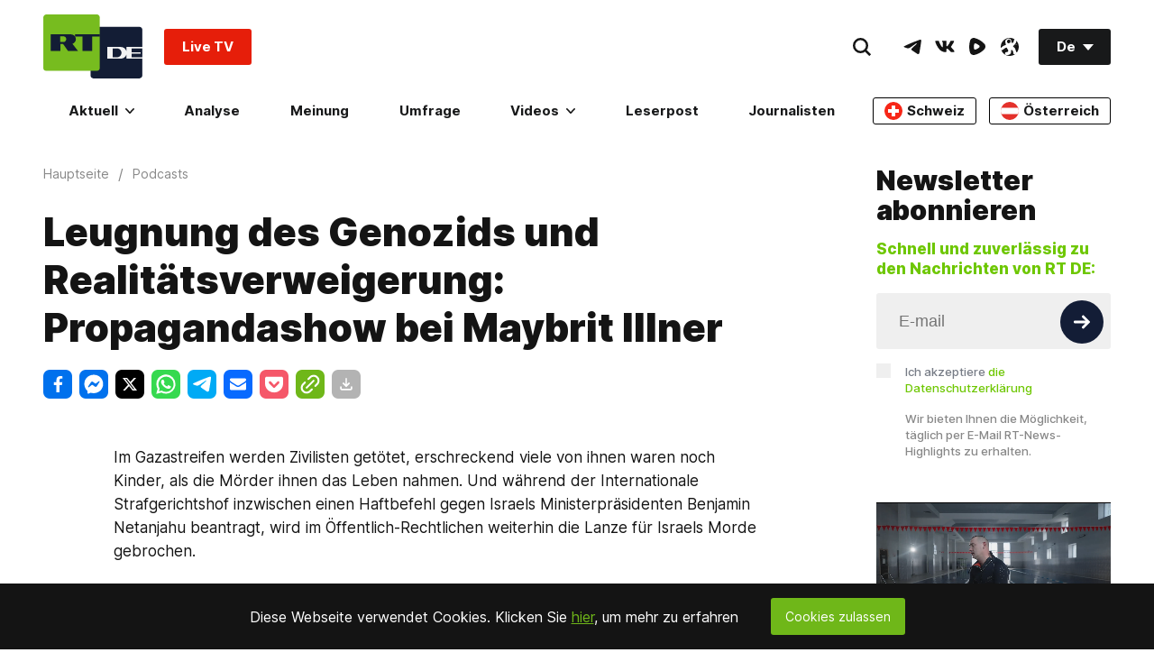

--- FILE ---
content_type: application/javascript; charset=utf-8
request_url: https://de.russiatoday.com/static/v1/web/js/JS-Podcasts.313841bf.chunk.js
body_size: 445
content:
(window.webpackJsonp=window.webpackJsonp||[]).push([[15],{20:function(e,t,a){"use strict";a.r(t),a.d(t,"Podcasts",function(){return n});var n=function(e){window.activePodcast={id:null,element:null,audio:null};var t={};!function(){if(function(){var a=document.createElement("audio");a.src=e.rtcontext.dataset.file,t={id:e.rtcontext.id,element:e.rtcontext,audio:a}}(),t){var a=t.element.querySelector(".js-podcast-playPauseControler"),n=t.element.querySelector(".js-podcast-shareToggler"),i=t.element.querySelector(".js-podcast-shareHiddler"),o=t.element.querySelector(".js-podcast-shareContainer"),r=t.element.querySelector(".js-podcast-totalLength");t.audio.addEventListener("loadedmetadata",function(){t.audio.volume=.7,r.textContent=Math.round(t.audio.duration/60)+" Minuten zuh\xf6ren",e.rtcontext.setAttribute("data-playerState","loaded")},!1),a.addEventListener("click",function(){"loading"!==e.rtcontext.getAttribute("data-playerState")&&(function(e,a,n,i){if(t.id!==window.activePodcast.id){if(null!==window.activePodcast.id){var o=window.activePodcast;o.element.setAttribute("data-playerState","stop"),o.element.querySelector(".js-podcast-shareContainer")&&o.element.setAttribute("data-sahre","hidden"),o.audio.pause(),o.audio.currentTime=0}return e.setAttribute("data-playerState","playing"),a.currentTime===a.duration&&(a.currentTime=0),a.play(),void(window.activePodcast=t)}"playing"===e.getAttribute("data-playerState")?(e.setAttribute("data-playerState","pause"),a.pause()):(e.setAttribute("data-playerState","playing"),a.play())}(t.element,t.audio,0,t.id),function(e,t){var a=e.querySelector(".js-podcast-timelineTrack"),n=e.querySelector(".js-podcast-timelinePin"),i=e.querySelector(".js-podcast-timelineProgress"),o=e.querySelector(".js-podcast-timelineTimeTotal"),r=e.querySelector(".js-podcast-timelineTimeProgress");o.textContent=Math.floor(t.duration/60)+":"+("0"+Math.floor(t.duration%60)).slice(-2),t.addEventListener("timeupdate",function(){var e=100*t.currentTime/t.duration,a=e*t.duration/100;n.style.left=e+"%",i.style.width=e+"%",r.textContent=Math.floor(a/60)+":"+("0"+Math.floor(a%60)).slice(-2)}),a.addEventListener("mousedown",function(e){e.preventDefault(),window.activePodcast.element.setAttribute("data-playerState","pause"),t.pause();var o=e.target.getBoundingClientRect(),d=a.clientWidth,u=100*(e.clientX-o.left-1.5)/d,l=u*t.duration/100,c=e.clientX;t.currentTime=l;var s=function(e){e.preventDefault();var a=c-e.clientX;c=e.clientX,u=n.offsetLeft-a<d?n.offsetLeft-a>0?100*(n.offsetLeft-a)/d:0:100,l=u*t.duration/100,n.style.left=u+"%",i.style.width=u+"%",r.textContent=Math.floor(l/60)+":"+("0"+Math.floor(l%60)).slice(-2)};document.addEventListener("mousemove",s),document.addEventListener("mouseup",function e(a){a.preventDefault(),t.currentTime=l,t.currentTime!==t.duration&&(window.activePodcast.element.setAttribute("data-playerState","playing"),t.play()),document.removeEventListener("mousemove",s),document.removeEventListener("mouseup",e)})})}(t.element.querySelector(".js-podcast-timeline"),t.audio))}),t.audio.addEventListener("ended",function(){e.rtcontext.setAttribute("data-playerState","playing")}),o&&(n.addEventListener("click",function(){e.rtcontext.setAttribute("data-share","visible"),i.focus()}),i.addEventListener("click",function(){e.rtcontext.setAttribute("data-share","hidden")}))}}()};t.default=n}}]);